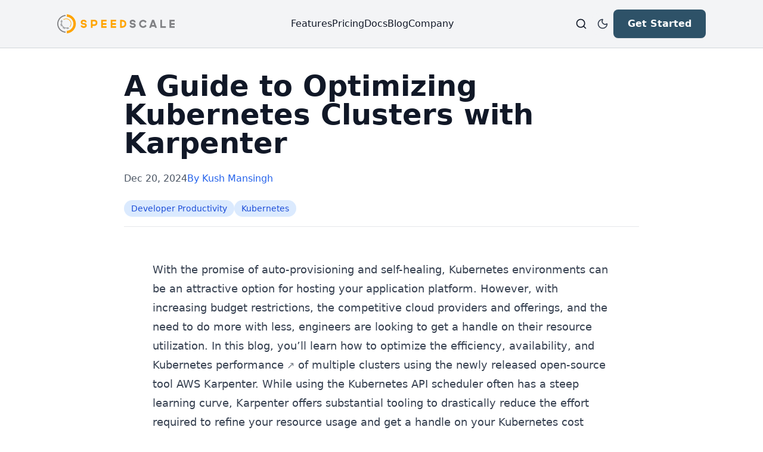

--- FILE ---
content_type: text/html; charset=utf-8
request_url: https://speedscale.com/blog/optimizing-kubernetes-clusters/?utm_campaign=KubeWeekly&utm_source=hs_email&utm_medium=email&_hsenc=p2ANqtz--24gg6NwUFR45ETwEzJt73A7PBSs47z7syvAiy-K2RKXTEbru9x_vtnuurz50D1ev2W0xq
body_size: -88
content:
<!doctype html><title>Redirecting to: /blog/optimize-kubernetes-karpenter/</title><meta http-equiv="refresh" content="0;url=/blog/optimize-kubernetes-karpenter/"><meta name="robots" content="noindex"><link rel="canonical" href="https://speedscale.com/blog/optimize-kubernetes-karpenter/"><body>	<a href="/blog/optimize-kubernetes-karpenter/">Redirecting from <code>/blog/optimizing-kubernetes-clusters/</code> to <code>/blog/optimize-kubernetes-karpenter/</code></a></body>

--- FILE ---
content_type: text/html; charset=utf-8
request_url: https://speedscale.com/blog/optimize-kubernetes-karpenter/
body_size: 13380
content:
<!DOCTYPE html><html lang="en" class=""> <head><meta charset="UTF-8"><meta name="description" content="With the promise of auto-provisioning and self-healing, Kubernetes environments can be an attractive option for hosting your application platform."><meta name="viewport" content="width=device-width, initial-scale=1.0"><link rel="icon" type="image/svg+xml" href="/favicon.svg"><link rel="canonical" href="https://speedscale.com/blog/optimize-kubernetes-karpenter/"><meta name="generator" content="Astro v5.12.9"><!-- DNS prefetch for analytics domains --><link rel="dns-prefetch" href="https://i.speedscale.com"><link rel="preconnect" href="https://i.speedscale.com" crossorigin><link rel="dns-prefetch" href="https://www.googletagmanager.com"><link rel="dns-prefetch" href="https://cosxuaidt.speedscale.com"><!-- Critical CSS for above-the-fold rendering --><style>
      /* Reset & base */
      *,::before,::after{box-sizing:border-box;border-width:0;border-style:solid;border-color:#e5e7eb}
      html{line-height:1.5;font-family:system-ui,sans-serif;-webkit-text-size-adjust:100%;-webkit-tap-highlight-color:transparent}
      body{margin:0;line-height:inherit;padding-top:4rem}
      @media (min-width:768px){body{padding-top:5rem}}

      /* Fixed header */
      .fixed{position:fixed}
      .top-0{top:0}
      .left-0{left:0}
      .right-0{right:0}
      .z-50{z-index:50}
      .w-full{width:100%}

      /* Header styles */
      .bg-gray-100{background-color:#f3f4f6}
      .border-b{border-bottom-width:1px}
      .border-gray-300{border-color:#d1d5db}
      .transition-colors{transition-property:color,background-color,border-color}
      .duration-300{transition-duration:300ms}

      /* Dark mode header */
      .dark .dark\:bg-speedscale-blue-darker{background-color:#21374c}
      .dark .dark\:border-speedscale-blue-dark{border-color:#2d495e}

      /* Layout utilities */
      .max-w-6xl{max-width:72rem}
      .mx-auto{margin-left:auto;margin-right:auto}
      .px-4{padding-left:1rem;padding-right:1rem}
      .py-3{padding-top:.75rem;padding-bottom:.75rem}
      .py-20{padding-top:5rem;padding-bottom:5rem}
      .pt-16{padding-top:4rem}
      @media (min-width:640px){.sm\:px-6{padding-left:1.5rem;padding-right:1.5rem}}
      @media (min-width:768px){.md\:px-8{padding-left:2rem;padding-right:2rem}.md\:pt-20{padding-top:5rem}.md\:py-4{padding-top:1rem;padding-bottom:1rem}}
      @media (min-width:1024px){.lg\:px-8{padding-left:2rem;padding-right:2rem}}

      /* Flexbox */
      .flex{display:flex}
      .items-center{align-items:center}
      .justify-between{justify-content:space-between}
      .justify-center{justify-content:center}
      .flex-col{flex-direction:column}
      .gap-4{gap:1rem}

      /* Hero text styles */
      .text-center{text-align:center}
      .text-5xl{font-size:3rem;line-height:1}
      .text-xl{font-size:1.25rem;line-height:1.75rem}
      .text-3xl{font-size:1.875rem;line-height:2.25rem}
      .font-bold{font-weight:700}
      .font-semibold{font-weight:600}
      .leading-tight{line-height:1.25}
      .leading-relaxed{line-height:1.625}
      .mb-6{margin-bottom:1.5rem}
      .mb-8{margin-bottom:2rem}
      .max-w-4xl{max-width:56rem}

      @media (min-width:768px){
        .md\:text-6xl{font-size:3.75rem;line-height:1}
        .md\:text-2xl{font-size:1.5rem;line-height:2rem}
      }

      /* Text colors */
      .text-gray-900{color:#111827}
      .text-gray-600{color:#4b5563}
      .text-white{color:#fff}
      .dark .dark\:text-gray-100{color:#f3f4f6}
      .dark .dark\:text-white{color:#fff}

      /* Background colors */
      .bg-white{background-color:#fff}
      .dark .dark\:bg-gray-900{background-color:#111827}

      /* Button styles */
      .bg-speedscale-blue{background-color:#2e5268}
      .hover\:bg-speedscale-blue-dark:hover{background-color:#2d495e}
      .rounded-lg{border-radius:.5rem}
      .px-8{padding-left:2rem;padding-right:2rem}
      .py-4{padding-top:1rem;padding-bottom:1rem}
      .shadow-lg{box-shadow:0 10px 15px -3px rgb(0 0 0 / .1),0 4px 6px -4px rgb(0 0 0 / .1)}
      .text-lg{font-size:1.125rem;line-height:1.75rem}

      /* Border button */
      .border-2{border-width:2px}
      .border-speedscale-blue{border-color:#2e5268}
      .text-speedscale-blue{color:#2e5268}

      /* Hidden utilities */
      .hidden{display:none}
      @media (min-width:768px){.md\:flex{display:flex}}
    </style><script>(function(){const GTM_ID = "GTM-TV35HML";

        // Load GTM after page load to avoid blocking render
        window.addEventListener('load', function() {
          (function(w,d,s,l,i){w[l]=w[l]||[];w[l].push({'gtm.start':
          new Date().getTime(),event:'gtm.js'});var f=d.getElementsByTagName(s)[0],
          j=d.createElement(s),dl=l!='dataLayer'?'&l='+l:'';j.async=true;j.src=
          'https://www.googletagmanager.com/gtm.js?id='+i+dl;f.parentNode.insertBefore(j,f);
          })(window,document,'script','dataLayer',GTM_ID);
        });
      })();</script><!-- PostHog Analytics - Lazy loaded after page interactive --><!-- Datadog RUM - Lazy loaded after page interactive --><script>(function(){const DATADOG_APPLICATION_ID = "cbdf5ff6-afe8-43c1-b9b6-2a8cf9898c3a";
const DATADOG_CLIENT_TOKEN = "pubc566f2d21526cef8989df0cb3f51c880";

      // Load Datadog after page is interactive to avoid blocking rendering
      if ('requestIdleCallback' in window) {
        requestIdleCallback(initDatadog);
      } else {
        setTimeout(initDatadog, 1);
      }

      function initDatadog() {
        var script = document.createElement('script');
        script.src = 'https://www.datadoghq-browser-agent.com/us1/v6/datadog-rum.js';
        script.onload = function() {
          window.DD_RUM && window.DD_RUM.init({
            applicationId: DATADOG_APPLICATION_ID,
            clientToken: DATADOG_CLIENT_TOKEN,
            site: 'datadoghq.com',
            service: 'speedscale-website',
            env: 'production',
            version: '1.0.0',
            sessionSampleRate: 100,
            sessionReplaySampleRate: 20,
            trackUserInteractions: true,
            trackResources: true,
            trackLongTasks: true,
            defaultPrivacyLevel: 'mask-user-input'
          });
        };
        document.head.appendChild(script);
      }
    })();</script><!-- Open Graph / Facebook --><meta property="og:type" content="website"><meta property="og:url" content="https://speedscale.com/blog/optimize-kubernetes-karpenter/"><meta property="og:title" content="A Guide to Optimizing Kubernetes Clusters with Karpenter | Speedscale"><meta property="og:description" content="With the promise of auto-provisioning and self-healing, Kubernetes environments can be an attractive option for hosting your application platform."><meta property="og:site_name" content="Speedscale"><meta property="og:image" content="https://speedscale.com/images/logos/brand/speedscale-logo-landscape.png"><!-- Twitter --><meta property="twitter:card" content="summary_large_image"><meta property="twitter:url" content="https://speedscale.com/blog/optimize-kubernetes-karpenter/"><meta property="twitter:title" content="A Guide to Optimizing Kubernetes Clusters with Karpenter | Speedscale"><meta property="twitter:description" content="With the promise of auto-provisioning and self-healing, Kubernetes environments can be an attractive option for hosting your application platform."><meta property="twitter:site" content="@speedscaleai"><meta property="twitter:image" content="https://speedscale.com/images/logos/brand/speedscale-logo-landscape.png"><!-- Structured Data for SEO --><script type="application/ld+json">{"@context":"https://schema.org","@type":"Organization","name":"Speedscale","alternateName":"Speedscale Inc","url":"https://speedscale.com/","logo":"https://speedscale.com/images/logos/brand/speedscale-logo-color-1.svg","description":"Production-first testing for cloud-native applications. Capture real production traffic and replay it in your CI/CD pipeline.","foundingDate":"2019","sameAs":["https://twitter.com/speedscaleai","https://www.linkedin.com/company/speedscale","https://github.com/speedscale","https://www.youtube.com/@speedscale"],"contactPoint":{"@type":"ContactPoint","email":"info@speedscale.com","contactType":"Customer Service","availableLanguage":"English"}}</script><title>A Guide to Optimizing Kubernetes Clusters with Karpenter | Speedscale</title><link rel="stylesheet" href="/_astro/_page_.DBiArBud.css">
<link rel="stylesheet" href="/_astro/_slug_.CeV_BBnO.css">
<link rel="stylesheet" href="/_astro/_slug_.CRjB3cai.css"></head> <body class="bg-white dark:bg-gray-900 text-gray-900 dark:text-gray-100 transition-colors duration-300 pt-16 md:pt-20"> <noscript><iframe src="https://www.googletagmanager.com/ns.html?id=GTM-TV35HML" height="0" width="0" style="display:none;visibility:hidden"></iframe></noscript> <header class="bg-gray-100 dark:bg-speedscale-blue-darker border-b border-gray-300 dark:border-speedscale-blue-dark fixed top-0 left-0 right-0 z-50 w-full transition-colors duration-300"> <nav class="max-w-6xl mx-auto px-4 sm:px-6 md:px-8 py-3 md:py-4"> <div class="flex items-center justify-between"> <!-- Logo --> <div class="flex items-center"> <a href="/" class="block no-underline"> <img src="/images/logos/brand/speedscale-logo-color-1.svg" alt="Speedscale" class="h-7 sm:h-8 w-auto" loading="eager"> </a> </div> <!-- Desktop Navigation --> <div class="hidden md:flex items-center gap-6 lg:gap-8"> <a href="/features/" class="inline-block no-underline text-gray-900 dark:text-gray-300 font-medium transition-colors duration-200 hover:text-speedscale-blue dark:hover:text-white"> Features </a> <a href="/pricing/" class="inline-block no-underline text-gray-900 dark:text-gray-300 font-medium transition-colors duration-200 hover:text-speedscale-blue dark:hover:text-white"> Pricing </a> <a href="https://docs.speedscale.com/" target="_blank" class="text-gray-900 dark:text-gray-300 no-underline font-medium transition-all duration-200 hover:text-speedscale-blue dark:hover:text-white">Docs</a> <a href="/blog/" class="inline-block no-underline text-gray-900 dark:text-gray-300 font-medium transition-colors duration-200 hover:text-speedscale-blue dark:hover:text-white"> Blog </a> <a href="/company/" class="inline-block no-underline text-gray-900 dark:text-gray-300 font-medium transition-colors duration-200 hover:text-speedscale-blue dark:hover:text-white"> Company </a> </div> <!-- Desktop Actions --> <div class="hidden md:flex items-center gap-4"> <!-- Search Button --> <a href="/search/" class="p-2 rounded-lg hover:bg-gray-200 dark:hover:bg-gray-800 transition-colors duration-200" aria-label="Search"> <svg width="1em" height="1em" class="w-5 h-5 text-gray-900 dark:text-gray-300" data-icon="lucide:search">   <symbol id="ai:lucide:search" viewBox="0 0 24 24"><g fill="none" stroke="currentColor" stroke-linecap="round" stroke-linejoin="round" stroke-width="2"><path d="m21 21l-4.34-4.34"/><circle cx="11" cy="11" r="8"/></g></symbol><use href="#ai:lucide:search"></use>  </svg> </a> <button id="dark-mode-toggle" class="p-2 rounded-lg bg-gray-100 hover:bg-gray-200 dark:bg-gray-800 dark:hover:bg-gray-700 transition-colors duration-200" aria-label="Toggle dark mode"> <!-- Sun icon (shown in dark mode) --> <svg width="1em" height="1em" id="desktop-sun-icon" class="w-5 h-5 text-yellow-500 hidden dark:block" data-icon="lucide:sun">   <symbol id="ai:lucide:sun" viewBox="0 0 24 24"><g fill="none" stroke="currentColor" stroke-linecap="round" stroke-linejoin="round" stroke-width="2"><circle cx="12" cy="12" r="4"/><path d="M12 2v2m0 16v2M4.93 4.93l1.41 1.41m11.32 11.32l1.41 1.41M2 12h2m16 0h2M6.34 17.66l-1.41 1.41M19.07 4.93l-1.41 1.41"/></g></symbol><use href="#ai:lucide:sun"></use>  </svg> <!-- Moon icon (shown in light mode) --> <svg width="1em" height="1em" id="desktop-moon-icon" class="w-5 h-5 text-gray-700 block dark:hidden" data-icon="lucide:moon">   <symbol id="ai:lucide:moon" viewBox="0 0 24 24"><path fill="none" stroke="currentColor" stroke-linecap="round" stroke-linejoin="round" stroke-width="2" d="M20.985 12.486a9 9 0 1 1-9.473-9.472c.405-.022.617.46.402.803a6 6 0 0 0 8.268 8.268c.344-.215.825-.004.803.401"/></symbol><use href="#ai:lucide:moon"></use>  </svg> </button> <script>
  // Dark mode toggle functionality - must be inline to prevent bundling issues
  (function() {
    function initDarkMode() {
      const darkModeToggle = document.getElementById('dark-mode-toggle');
      const html = document.documentElement;
      
      if (!darkModeToggle) return;
      
      // Check for saved dark mode preference or default to system preference
      const savedTheme = localStorage.getItem('theme');
      const systemPrefersDark = window.matchMedia('(prefers-color-scheme: dark)').matches;
      
      // Set initial theme
      if (savedTheme === 'dark' || (!savedTheme && systemPrefersDark)) {
        html.classList.add('dark');
      } else {
        html.classList.remove('dark');
      }
      
      // Toggle function
      function toggleDarkMode() {
        if (html.classList.contains('dark')) {
          html.classList.remove('dark');
          localStorage.setItem('theme', 'light');
        } else {
          html.classList.add('dark');
          localStorage.setItem('theme', 'dark');
        }
      }
      
      // Add click event listener
      darkModeToggle.addEventListener('click', toggleDarkMode);
      
      // Listen for system theme changes
      window.matchMedia('(prefers-color-scheme: dark)').addEventListener('change', (e) => {
        if (!localStorage.getItem('theme')) {
          if (e.matches) {
            html.classList.add('dark');
          } else {
            html.classList.remove('dark');
          }
        }
      });
    }
    
    // Initialize when DOM is ready
    if (document.readyState === 'loading') {
      document.addEventListener('DOMContentLoaded', initDarkMode);
    } else {
      initDarkMode();
    }
  })();
</script> <a href="https://app.speedscale.com/signup" class="bg-speedscale-blue hover:bg-speedscale-blue-dark text-white no-underline font-semibold px-5 lg:px-6 py-2.5 lg:py-3 rounded-lg transition-all duration-200 shadow-sm hover:shadow-md text-sm lg:text-base">
Get Started
</a> </div> <!-- Mobile Actions and Menu Button --> <div class="flex md:hidden items-center gap-3"> <!-- Mobile Search Button --> <a href="/search/" class="p-2 rounded-lg bg-gray-200 hover:bg-gray-300 dark:bg-gray-800 dark:hover:bg-gray-700 transition-colors duration-200" aria-label="Search"> <svg width="1em" height="1em" viewBox="0 0 24 24" class="w-5 h-5 text-gray-900 dark:text-gray-300" data-icon="lucide:search">   <use href="#ai:lucide:search"></use>  </svg> </a> <!-- Mobile Dark Mode Toggle --> <button id="mobile-dark-mode-toggle" class="p-2 rounded-lg bg-gray-100 hover:bg-gray-200 dark:bg-gray-800 dark:hover:bg-gray-700 transition-colors duration-200" aria-label="Toggle dark mode"> <!-- Sun icon (shown in dark mode) --> <svg width="1em" height="1em" viewBox="0 0 24 24" id="mobile-sun-icon" class="w-5 h-5 text-yellow-500 hidden dark:block" data-icon="lucide:sun">   <use href="#ai:lucide:sun"></use>  </svg> <!-- Moon icon (shown in light mode) --> <svg width="1em" height="1em" viewBox="0 0 24 24" id="mobile-moon-icon" class="w-5 h-5 text-gray-700 block dark:hidden" data-icon="lucide:moon">   <use href="#ai:lucide:moon"></use>  </svg> </button> <button id="mobile-menu-toggle" aria-label="Toggle mobile menu" aria-expanded="false" class="p-2 rounded-lg hover:bg-gray-200 dark:hover:bg-gray-800 transition-colors"> <svg width="1em" height="1em" id="menu-icon" class="w-6 h-6 text-gray-900 dark:text-gray-300" data-icon="lucide:menu">   <symbol id="ai:lucide:menu" viewBox="0 0 24 24"><path fill="none" stroke="currentColor" stroke-linecap="round" stroke-linejoin="round" stroke-width="2" d="M4 5h16M4 12h16M4 19h16"/></symbol><use href="#ai:lucide:menu"></use>  </svg> <svg width="1em" height="1em" id="close-icon" class="w-6 h-6 text-gray-900 dark:text-gray-300 hidden" data-icon="lucide:x">   <symbol id="ai:lucide:x" viewBox="0 0 24 24"><path fill="none" stroke="currentColor" stroke-linecap="round" stroke-linejoin="round" stroke-width="2" d="M18 6L6 18M6 6l12 12"/></symbol><use href="#ai:lucide:x"></use>  </svg> </button> </div> </div> <!-- Mobile Navigation Menu --> <div id="mobile-menu" class="hidden md:hidden mt-4 pb-4 border-t border-gray-200 dark:border-gray-700"> <div class="flex flex-col gap-3 pt-4"> <a href="/features/" class="px-2 py-2 text-gray-900 dark:text-gray-300 hover:text-speedscale-blue dark:hover:text-white font-medium transition-colors">Features</a> <a href="/pricing/" class="px-2 py-2 text-gray-900 dark:text-gray-300 hover:text-speedscale-blue dark:hover:text-white font-medium transition-colors">Pricing</a> <a href="https://docs.speedscale.com/" target="_blank" class="px-2 py-2 text-gray-900 dark:text-gray-300 hover:text-speedscale-blue dark:hover:text-white font-medium transition-colors">Docs</a> <a href="/blog/" class="px-2 py-2 text-gray-900 dark:text-gray-300 hover:text-speedscale-blue dark:hover:text-white font-medium transition-colors">Blog</a> <a href="/company/" class="px-2 py-2 text-gray-900 dark:text-gray-300 hover:text-speedscale-blue dark:hover:text-white font-medium transition-colors">Company</a> <a href="https://app.speedscale.com/signup" class="mt-2 bg-speedscale-blue hover:bg-speedscale-blue-dark text-white text-center no-underline font-semibold px-5 py-2.5 rounded-lg transition-all duration-200 shadow-sm hover:shadow-md">
Get Started
</a> </div> </div> </nav> </header> <script type="module">const e=document.getElementById("mobile-menu-toggle"),t=document.getElementById("mobile-menu"),d=document.getElementById("menu-icon"),n=document.getElementById("close-icon");e&&t&&e.addEventListener("click",()=>{!t.classList.contains("hidden")?(t.classList.add("hidden"),e.setAttribute("aria-expanded","false"),d?.classList.remove("hidden"),n?.classList.add("hidden")):(t.classList.remove("hidden"),e.setAttribute("aria-expanded","true"),d?.classList.add("hidden"),n?.classList.remove("hidden"))});const i=document.getElementById("mobile-dark-mode-toggle"),s=document.documentElement;i&&i.addEventListener("click",()=>{s.classList.contains("dark")?(s.classList.remove("dark"),localStorage.setItem("theme","light")):(s.classList.add("dark"),localStorage.setItem("theme","dark"))});</script> <main>   <script type="application/ld+json">{"@context":"https://schema.org","@type":"Article","headline":"A Guide to Optimizing Kubernetes Clusters with Karpenter","description":"With the promise of auto-provisioning and self-healing, Kubernetes environments can be an attractive option for hosting your application platform.","image":"https://speedscale.com/images/logos/brand/speedscale-logo-landscape.png","datePublished":"2024-12-20T00:00:00.000Z","dateModified":"2024-12-20T00:00:00.000Z","author":{"@type":"Person","name":"Kush Mansingh"},"publisher":{"@type":"Organization","name":"Speedscale","logo":{"@type":"ImageObject","url":"https://speedscale.com/images/logos/brand/speedscale-logo-color-1.svg"}},"mainEntityOfPage":{"@type":"WebPage","@id":"https://speedscale.com/blog/optimize-kubernetes-karpenter/"},"articleSection":"Developer Productivity","keywords":"Developer Productivity, Kubernetes"}</script> <script type="application/ld+json">{"@context":"https://schema.org","@type":"BreadcrumbList","itemListElement":[{"@type":"ListItem","position":1,"name":"Home","item":"https://speedscale.com/"},{"@type":"ListItem","position":2,"name":"Blog","item":"https://speedscale.com/blog/"},{"@type":"ListItem","position":3,"name":"A Guide to Optimizing Kubernetes Clusters with Karpenter","item":"https://speedscale.com/blog/optimize-kubernetes-karpenter/"}]}</script> <article class="w-full max-w-none m-0"> <div class="w-full max-w-4xl mx-auto p-4 text-gray-800 dark:text-gray-200"> <div class="mb-8 py-6"> <h1 class="text-4xl md:text-5xl font-extrabold text-gray-900 dark:text-gray-100 mb-6 leading-tight">A Guide to Optimizing Kubernetes Clusters with Karpenter</h1> <div class="flex flex-col md:flex-row md:items-center md:justify-between gap-4 mb-6"> <div class="flex flex-col md:flex-row md:items-center gap-4"> <div class="text-gray-600 dark:text-gray-300"> <time datetime="2024-12-20T00:00:00.000Z"> Dec 20, 2024 </time>  </div> <div class="text-gray-700 dark:text-gray-300"> <a href="/blog/author/kush-mansingh/" class="font-medium text-blue-600 dark:text-blue-400 no-underline hover:underline">By Kush Mansingh</a> </div> </div> </div> <div class="flex flex-wrap gap-2 mb-4"> <a href="/blog/category/developer-productivity/" class="inline-block bg-blue-100 dark:bg-blue-900 text-blue-700 dark:text-blue-300 px-3 py-1 rounded-full text-sm font-medium no-underline hover:bg-blue-200 dark:hover:bg-blue-800 transition-colors"> Developer Productivity </a><a href="/blog/category/kubernetes/" class="inline-block bg-blue-100 dark:bg-blue-900 text-blue-700 dark:text-blue-300 px-3 py-1 rounded-full text-sm font-medium no-underline hover:bg-blue-200 dark:hover:bg-blue-800 transition-colors"> Kubernetes </a> </div> <hr class="border-gray-200 dark:border-gray-600"> </div> <div class="prose prose-lg max-w-3xl mx-auto prose-headings:text-gray-900 dark:prose-headings:text-gray-100 prose-p:text-gray-700 dark:prose-p:text-gray-300 prose-p:leading-relaxed prose-a:text-blue-600 dark:prose-a:text-blue-400 prose-a:no-underline hover:prose-a:underline prose-strong:text-gray-900 dark:prose-strong:text-gray-100 prose-blockquote:border-l-4 prose-blockquote:border-blue-500 dark:prose-blockquote:border-blue-400 prose-blockquote:pl-4 prose-blockquote:italic prose-ul:list-disc prose-ol:list-decimal prose-li:text-gray-700 dark:prose-li:text-gray-300 prose-table:text-gray-700 dark:prose-table:text-gray-300 prose-thead:text-gray-900 dark:prose-thead:text-gray-100 prose-th:text-gray-900 dark:prose-th:text-gray-100 prose-td:text-gray-700 dark:prose-td:text-gray-300">  <p>With the promise of auto-provisioning and self-healing, Kubernetes environments can be an attractive option for hosting your application platform. However, with increasing budget restrictions, the competitive cloud providers and offerings, and the need to do more with less, engineers are looking to get a handle on their resource utilization. In this blog, you’ll learn how to optimize the efficiency, availability, and <a href="https://speedscale.com/blog/optimize-kubernetes-performance-part-1" rel="noopener noreferrer" target="_blank">Kubernetes performance<span></span></a> of multiple clusters using the newly released open-source tool AWS Karpenter. While using the Kubernetes API scheduler often has a steep learning curve, Karpenter offers substantial tooling to drastically reduce the effort required to refine your resource usage and get a handle on your Kubernetes cost optimization strategy.</p>
<h2 id="what-is-kubernetes">What is Kubernetes?</h2>
<p> </p>
<p>Kubernetes is an open-source orchestration platform that is used to deploy, scale, and manage containerized applications. Though it was originally developed by Google, it has become a much-beloved and adopted open-source project maintained by the Cloud Native Computing Foundation, or CNCF. <img alt="Kubernetes is an open-source orchestration platform that is used to deploy, scale, and manage con..." loading="lazy" decoding="async" fetchpriority="auto" width="534" height="94" src="/_astro/image5.m_h5SJw5_12hRbi.webp" > It is important to keep in mind that Kubernetes is not itself a containerization solution - it is an orchestration solution. In other words, containerization solutions like Docker provide a solution, while Kubernetes manages the distribution and orchestration of that solution.</p>
<h3 id="how-does-kubernetes-work">How Does Kubernetes Work?</h3>
<p>At its core, Kubernetes uses a <strong>master-worker architecture</strong>, consisting of:</p>
<ul>
<li><strong>Control Plane</strong> - this system manages the cluster’s state and orchestrates operations. Key components include the API server, scheduler, and other orchestration systems.</li>
<li><strong>Nodes (Worker Nodes) -</strong> nodes run the containerized applications and are managed by a component called kubelet. This allows the container systems to be deployed, scaled, and terminated, with management occurring both by the pod specifications and the variables of the node selectors.</li>
</ul>
<p>Applications in Kubernetes are deployed in units called <strong>pods</strong>, which can contain one or more tightly coupled containers. Pods are the smallest deployable units in Kubernetes, serving as the core element of the packaged application - in other words, a pod is somewhat similar to a Docker file or container.</p>
<h3 id="why-kubernetes">Why Kubernetes?</h3>
<p>Kubernetes simplifies the complexities of managing large-scale containerized applications, helping to orchestrate complex systems and application interactions. Kubernetes is highly flexible, offering solutions for managing complex systems and deployments, including microservices, cloud-native systems, and systems requiring high availability and dynamic scalability.</p>
<h2 id="what-is-karpenter">What is Karpenter?</h2>
<p>Karpenter is an open-source Kubernetes cluster autoscaler developed by AWS. It’s highly flexible and built for performance, targeting Kubernetes node scaling by tying compute resource services to real-time needs. Compared to previous scaling solutions with Kubernetes, Karpenter is built to provide more intelligent scaling with a key focus on speed, efficiency, flexibility, and structured provisioning. <img alt="Karpenter logo" loading="lazy" decoding="async" fetchpriority="auto" width="733" height="346" src="/_astro/image5-1.BLUgSZKl_1NBhRn.webp" ></p>
<h3 id="how-does-karpenter-work">How Does Karpenter Work?</h3>
<p>In essence, Karpenter combines Kubernetes cluster awareness with instance provisioning and auto-scaling solutions. Karpenter is monitoring the Kubernetes API server for pods that cannot be scheduled based on resource demands that are unmet. When these demands are discovered, it figures out what the best fit for service might be - for instance, the instance types, the size, the availability zones, and so forth. This can help identify the particular solution that best fits the given restriction, allowing for custom resources, spot instance or other instance type selection, the spinning up of additional EC2 instances, or even horizontal scaling into the same node. From here, Karpenter calculates the best fit compute resources, and reaches out to the cloud provider to provision those resources. These resources are then provisioned across nodes and scheduled via Kubernetes. Taking this a step further, Karpenter can consolidate these workloads by identifying any underutilized nodes, resolving inefficiencies, and distributing processes across proper nodes. This cluster auto-scaling can help run workloads in complex environments, deploy workloads in as-needed situations, and manage complex provisioner configurations.</p>
<h3 id="benefits-of-karpenter">Benefits of Karpenter</h3>
<p>Karpenter unlocks some huge benefits at scale:</p>
<ul>
<li><strong>Faster Scaling</strong> - Karpenter reduces the time it takes to provision new nodes, which is especially useful in dynamic workloads or high-volume/unpredictable traffic scenarios. Karpenter offers solutions for cluster management, identifying scheduling latencies, identifying scheduling constraints, and more, unlocking the ability to dynamically adjust while managing the right nodes and resourcing across the Kubernetes installation.</li>
<li><strong>Resource Optimization</strong> - by avoiding fixed node groups, Karpenter can more effectively match resource requirements with available compute options. This can help with cost management but, more importantly, impacts the overall allocation strategy and compute capacity of your Kubernetes deployment.</li>
<li><strong>Flexibility</strong> - Karpenter supports various compute options and adapts to diverse workload needs, including spot instances that can save costs. Beyond the cost savings, on-demand instances and variable instance types can reduce overall infrastructure complexity while optimizing resource utilization across the board.</li>
</ul>
<h2 id="how-to-optimize-kubernetes-clusters-with-karpenter">How to Optimize Kubernetes Clusters with Karpenter</h2>
<p>With all of this in mind, let’s take a structured look at how you can optimize Kubernetes clusters with Karpenter in practice. To do this, we’ll explore the concept of rightsizing, a process by which you can maximize efficiency and performance, and the cloud infrastructure underpinning it all.</p>
<h2 id="what-does-the-kubernetes-infrastructure-for-clusters-look-like">What does the Kubernetes infrastructure for clusters look like?</h2>
<h3 id="in-order-to-run-a-production-grade-kubernetes-applications-there-are-two-main-infrastructure-level-components">In order to run a production grade Kubernetes applications, there are two main infrastructure level components:</h3>
<ul>
<li><strong>The control plane</strong> maintains the state of the Kubernetes cluster and makes decisions about how pod resource requests will be deployed and scheduled, how storage will be allocated, etc.</li>
<li><strong>The worker nodes (or kubelets)</strong> run the actual workloads that users want deployed.</li>
</ul>
<p>The control plane generally runs on a static set of machines that are separated from the worker nodes for simplicity. Depending on application performance however, the worker nodes can be all sorts of shapes, sizes and numbers.</p>
<p><a href="https://d33wubrfki0l68.cloudfront.net/2475489eaf20163ec0f54ddc1d92aa8d4c87c96b/e7c81/images/docs/components-of-kubernetes.svg" rel="noopener noreferrer" target="_blank"><img alt="Components of a Kubernetes environment, with Kubernetes control plane" loading="lazy" decoding="async" fetchpriority="auto" width="940" height="439" src="/_astro/content-image.BBAxF4Fa_7Ucvz.webp" ><span></span></a></p>
<p>Components of a Kubernetes environment, with Kubernetes control plane</p>
<h2 id="scheduling">Scheduling</h2>
<p>The most powerful part of Kubernetes architecture is the scheduler. The scheduler looks at the workloads (pods) that should exist and the state and requested resources of the underlying worker nodes to determine where to put these workloads. A worker node can have lots of different resource settings and properties that determine whether a workload will be scheduled on it.</p>
<h3 id="the-most-basic-kubernetes-resource-limits-are">The most basic Kubernetes resource limits are:</h3>
<ul>
<li><strong>CPU</strong> - compute resources</li>
<li><strong>Memory</strong> - for memory requests</li>
</ul>
<h3 id="additional-kubernetes-scheduler-properties-can-also-include">Additional Kubernetes scheduler properties can also include:</h3>
<ul>
<li><strong>OS/Arch</strong>: Is this the right OS (Windows/Linux) and cluster architecture(amd/arm) for my pod?</li>
<li><strong>GPU</strong>: For machine learning workloads, I may want them to be scheduled on GPUs to maximize application performance</li>
<li><strong>Topology</strong>: I may want my pods to be spread across different availability zones for redundancy.</li>
<li>Plus many more</li>
</ul>
<h2 id="kubernetes-cost-optimization-example">Kubernetes cost optimization example</h2>
<p>For simplicity we’ll only focus on CPU and memory, although Kubernetes services take all of these properties and more into account for performance optimization. For our example, we’ll start with a node group defined with a 2CPU/8GB instance. We’ll start with multiple nodes (2) in the node group and 2 workloads (yellow) that need 1CPU/1GB each and 1 workload that needs 1CPU/6GB (red). <img alt="Diagram of Kubernetes cost optimization focused on CPU &amp;#x26; memory allocation" loading="lazy" decoding="async" fetchpriority="auto" width="400" height="311" src="/_astro/normal-scheduling.N8zJP4Pb_ZB6Qz2.webp" > In this scenario, the scheduler will probably allocate our workloads like this where our first node has 0CPU/1GB free while our second node has 1CPU/7GB free. <a href="https://play.speedscale.com/" rel="noopener noreferrer" target="_blank">See how Speedscale can show you actual usage under load Play with Speedscale<span></span></a></p>
<h2 id="traditional-rightsizing-optimization-strategies">Traditional rightsizing optimization strategies</h2>
<p>If we had static workloads like this then the most efficient thing to do would be to keep our first node as is (ignoring the single GB free) and downsize our second node to only have 1CPU/1GB. This would require us to split into two different node groups, manage individual nodes or something equally complicated. This would also only be perfect in a world where our workloads never change. However, we know that this isn’t realistic not just because we’re always adding/removing workloads but also because we may be scaling these workloads themselves with a <a href="https://kubernetes.io/docs/tasks/run-application/horizontal-pod-autoscale/" rel="noopener noreferrer" target="_blank">Horizontal Pod Autoscaling or Vertical Pod Autoscaling<span></span></a>.</p>
<h3 id="lets-see-how-traditional-rightsizing-would-affect-kubernetes-performance">Let’s see how traditional rightsizing would affect Kubernetes performance.</h3>
<p>Suppose we need to handle more load so we add 2 more replicas for the red workload with 1CPU/6GB each. We can definitely add 1 more red workload but 1 cannot be scheduled no matter how we slice it. <img alt="Diagram of Kubernetes cost optimization, with added workloads" loading="lazy" decoding="async" fetchpriority="auto" width="400" height="331" src="/_astro/heavier-load.ln_V9tHx_2cFa9F.webp" ></p>
<h3 id="traditional-autoscaling">Traditional autoscaling</h3>
<p>With <a href="https://github.com/kubernetes/autoscaler/tree/master/cluster-autoscaler" rel="noopener noreferrer" target="_blank">traditional autoscaling<span></span></a>, our autoscaler will bring up another node based on our existing configuration. This isn’t a horribly inefficient configuration, we only have a collective 1CPU/4GB unused but we can see how quickly this can grow to be more inefficient. We also can see how manually figuring out the right shape for nodes and node groups can also be a constant battle given how dynamic things can be.</p>
<h2 id="inverting-the-autoscaler-with-karpenter">Inverting the autoscaler with Karpenter</h2>
<h3 id="the-traditional-kubernetes-autoscaler-works-like-this">The traditional Kubernetes autoscaler works like this:</h3>
<ol>
<li>Identify anything that can’t be scheduled</li>
<li>Scale up existing node group</li>
<li>See if there are 2 nodes with less than 50% utilization</li>
<li>Move the pods on to 1 node</li>
<li>Scale down existing node group</li>
</ol>
<h3 id="[base64]"><a href="https://karpenter.sh/" rel="noopener noreferrer" target="_blank">Karpenter<span></span></a> is a brand new type of Kubernetes autoscaler that inverts how we think about our underlying node infrastructure. Karpenter does things in a much more dynamic way by provisioning nodes just in time:</h3>
<ol>
<li>Identify anything that can’t be scheduled</li>
<li>Provision a single node that will be used efficiently</li>
<li>See if pods can be consolidated into a cheaper node</li>
<li>Provision and deprovision accordingly</li>
</ol>
<h3 id="karpenter-in-action">Karpenter in Action</h3>
<p>Let’s see how Karpenter would potentially handle our earlier scenarios. We’ll start with 0 provisioned nodes and our original workloads of 2 x yellow and 1 x red. <img alt="Diagram of Kubernetes cost optimization, with zero nodes and original workloads" loading="lazy" decoding="async" fetchpriority="auto" width="600" height="404" src="/_astro/karpenter-1-1.DaGSVD2A_ZQJzkY.webp" > Karpenter determines that a single 4CPU/8GB node will be the most efficient configuration here which is better than what we had in our last manual configuration. Now what happens if we scale up our workloads again by adding 2 red workloads. <img alt="Diagram of Kubernetes cost optimization, with Karpenter’s most efficient configuration" loading="lazy" decoding="async" fetchpriority="auto" width="600" height="341" src="/_astro/karpenter-2-1.CTMdmgm8_6fj7P.webp" > Now Karpenter sees that we need a lot of memory but a lot of CPU so it provisions a different type of node that has 2CPU/16GB. We still have 4GB unused but all the CPUs are being used which is again, more efficient than our previous scenario. But wait, there’s more <img alt="Diagram of Kubernetes cost optimization, with Karpenter provisioning a different type of node" loading="lazy" decoding="async" fetchpriority="auto" width="600" height="466" src="/_astro/karpenter-3.CQkDfIhy_Z25lsAh.webp" ></p>
<h3 id="karpenter-kubernetes-cost-optimization">Karpenter Kubernetes cost optimization</h3>
<p>During the consolidation step mentioned above, Karpenter may realize that there is a cheaper way to run all of our pods. In this case it combines all of them into a single 5CPU/20GB node giving us 0 waste but in different scenarios it may consolidate into multiple smaller nodes and redistribute the pods. Karpenter will respect any <a href="https://kubernetes.io/docs/tasks/run-application/configure-pdb/" rel="noopener noreferrer" target="_blank">disruption budgets<span></span></a> specified by your workloads so this consolidation will only happen if it’s allowed by your apps.</p>
<h2 id="considerations-when-transitioning-to-karpenter">Considerations when transitioning to Karpenter</h2>
<p>Here at <a href="/blog/">Speedscale</a> we are always at the cutting edge of Kubernetes and we recently moved from K8s <a href="https://karpenter.sh/docs/getting-started/migrating-from-cas/" rel="noopener noreferrer" target="_blank">Cluster Autoscaler to Karpenter<span></span></a>. The transition was very smooth and it even handled our mixed use ARM and AMD nodes (<a href="/blog/setting-up-a-multi-architecture-kubernetes-cluster/">Setting up a multi-architecture Kubernetes Cluster</a>) correctly.</p>
<h3 id="there-were-a-few-autoscaling-gotchas-that-we-had-to-be-wary-of">There were a few autoscaling gotchas that we had to be wary of:</h3>
<h3 id="cluster-autoscaler-and-karpenter-should-not-be-running-in-parallel">Cluster autoscaler and Karpenter should not be running in parallel</h3>
<p>This will usually cause more resource requests than needed.</p>
<h3 id="make-sure-karpenter-is-never-scheduled-to-run-on-nodes-provisioned-by-karpenter">Make sure Karpenter is never scheduled to run on nodes provisioned by Karpenter</h3>
<p>This can be done by using a pod anti affinity or even running Karpenter in a separate cluster.</p>
<h3 id="karpenter-will-respect-pod-scheduling-recommendations-more-strictly-than-other-setups-will">Karpenter will respect pod scheduling recommendations more strictly than other setups will</h3>
<p>For example, if you have <a href="https://kubernetes.io/docs/concepts/scheduling-eviction/assign-pod-node/#inter-pod-affinity-and-anti-affinity" rel="noopener noreferrer" target="_blank">pods anti affinity preferred during scheduling for topology<span></span></a>, Karpenter will almost always provision nodes accordingly for eg. spin up nodes in different AZs. In a different cluster environment, the scheduler would try to do this but if no nodes met the criteria, it would ignore the preference.</p>
<h3 id="deleting-a-provisioner">Deleting a <a href="https://karpenter.sh/docs/concepts/nodepools/" rel="noopener noreferrer" target="_blank">provisioner<span></span></a></h3>
<p>This will also delete all the nodes that were provisioned.</p>
<h2 id="conclusion">Conclusion</h2>
<p>We touched on how the typical use of the built-in Kubernetes API scheduler works and all the factors that make optimizing your underlying infrastructure difficult. Under normal circumstances, it can take a lot of operations work, human observation, and trial-and-error to balance availability, cost, and efficiency for multiple Kubernetes clusters. These optimizations become increasingly important as you provision large clusters for your production environment. However, in this blog, you learned how inverting our node provisioning using something like AWS Karpenter can lower the cognitive load and labor required and reduce the scope of configuration options. By using a well-thought-out Karpenter configuration and multiple provisioners, you can minimize scheduling latencies, deploy more effective cluster scaling, reduce infrastructure costs, and ultimately engage in much more efficient scaling.</p>   </div> </div> </article> <section class="py-16 bg-white dark:bg-gray-900 text-gray-900 dark:text-white"> <div class="max-w-4xl mx-auto px-4 sm:px-6 lg:px-8 text-center"> <h2 class="text-3xl md:text-4xl font-bold mb-4">Get started for free</h2> <p class="text-xl mb-8 text-gray-600 dark:text-gray-100 leading-relaxed">ProxyMock desktop or Speedscale Cloud — choose your path.</p> <div class="flex flex-col sm:flex-row gap-4 justify-center"> <a href="https://docs.speedscale.com/proxymock/getting-started/installation/" class="bg-speedscale-blue text-white px-8 py-4 rounded-lg font-semibold hover:bg-speedscale-blue-dark transition-all duration-200 shadow-lg hover:shadow-xl text-lg" target="_blank" rel="noopener noreferrer" onclick="window.posthog?.capture('cta_clicked', {cta_text: this.textContent, cta_location: 'cta-section', destination: this.href})"> Free Desktop Tool </a> <a href="https://app.speedscale.com/signup" class="border-2 border-speedscale-blue text-speedscale-blue px-8 py-4 rounded-lg font-semibold hover:bg-speedscale-blue hover:text-white transition-all duration-200 text-lg" target="_blank" rel="noopener noreferrer" onclick="window.posthog?.capture('cta_clicked', {cta_text: this.textContent, cta_location: 'cta-section', destination: this.href})"> Free Cloud Trial </a> </div> </div> </section>  </main> <footer class="bg-gray-100 dark:bg-speedscale-blue-darker text-gray-900 dark:text-gray-300 pt-12 pb-8 mt-16 transition-colors duration-300"> <div class="max-w-6xl mx-auto px-8"> <div class="grid grid-cols-2 md:grid-cols-4 gap-8 mb-12"> <div> <h3 class="text-lg font-semibold mb-4 text-gray-900 dark:text-gray-100">Features</h3> <ul class="list-none p-0 m-0"> <li class="mb-2"><a href="/features/load-testing/" class="text-gray-700 dark:text-gray-400 no-underline transition-colors duration-200 hover:text-speedscale-blue dark:hover:text-gray-100">Load Testing</a></li> <li class="mb-2"><a href="/features/service-virtualization/" class="text-gray-700 dark:text-gray-400 no-underline transition-colors duration-200 hover:text-speedscale-blue dark:hover:text-gray-100">Service Virtualization</a></li> <li class="mb-2"><a href="/features/api-observability/" class="text-gray-700 dark:text-gray-400 no-underline transition-colors duration-200 hover:text-speedscale-blue dark:hover:text-gray-100">API Observability</a></li> <li class="mb-2"><a href="/proxymock/" class="text-gray-700 dark:text-gray-400 no-underline transition-colors duration-200 hover:text-speedscale-blue dark:hover:text-gray-100">Proxymock</a></li> <li class="mb-2"><a href="https://app.speedscale.com" target="_blank" class="text-gray-700 dark:text-gray-400 no-underline transition-colors duration-200 hover:text-speedscale-blue dark:hover:text-gray-100">Speedscale Platform</a></li> </ul> </div> <div> <h3 class="text-lg font-semibold mb-4 text-gray-900 dark:text-gray-100">Company</h3> <ul class="list-none p-0 m-0"> <li class="mb-2"><a href="/company/about/" class="text-gray-700 dark:text-gray-400 no-underline transition-colors duration-200 hover:text-speedscale-blue dark:hover:text-gray-100">About Us</a></li> <li class="mb-2"><a href="/pricing/" class="text-gray-700 dark:text-gray-400 no-underline transition-colors duration-200 hover:text-speedscale-blue dark:hover:text-gray-100">Pricing</a></li> <li class="mb-2"><a href="/customers/" class="text-gray-700 dark:text-gray-400 no-underline transition-colors duration-200 hover:text-speedscale-blue dark:hover:text-gray-100">Customers</a></li> <li class="mb-2"><a href="/careers/" class="text-gray-700 dark:text-gray-400 no-underline transition-colors duration-200 hover:text-speedscale-blue dark:hover:text-gray-100">Careers</a></li> <li class="mb-2"><a href="/company/contact/" class="text-gray-700 dark:text-gray-400 no-underline transition-colors duration-200 hover:text-speedscale-blue dark:hover:text-gray-100">Contact</a></li> </ul> </div> <div> <h3 class="text-lg font-semibold mb-4 text-gray-900 dark:text-gray-100">Resources</h3> <ul class="list-none p-0 m-0"> <li class="mb-2"><a href="/blog/" class="text-gray-700 dark:text-gray-400 no-underline transition-colors duration-200 hover:text-speedscale-blue dark:hover:text-gray-100">Blog</a></li> <li class="mb-2"><a href="https://docs.speedscale.com/" target="_blank" class="text-gray-700 dark:text-gray-400 no-underline transition-colors duration-200 hover:text-speedscale-blue dark:hover:text-gray-100">Documentation</a></li> <li class="mb-2"><a href="/features/integrations/" class="text-gray-700 dark:text-gray-400 no-underline transition-colors duration-200 hover:text-speedscale-blue dark:hover:text-gray-100">Integrations</a></li> <li class="mb-2"><a href="https://github.com/speedscale/" target="_blank" class="text-gray-700 dark:text-gray-400 no-underline transition-colors duration-200 hover:text-speedscale-blue dark:hover:text-gray-100">GitHub</a></li> <li class="mb-2"><a href="/company/community/" class="text-gray-700 dark:text-gray-400 no-underline transition-colors duration-200 hover:text-speedscale-blue dark:hover:text-gray-100">Community</a></li> </ul> </div> <div> <h3 class="text-lg font-semibold mb-4 text-gray-900 dark:text-gray-100">Legal</h3> <ul class="list-none p-0 m-0"> <li class="mb-2"><a href="/legal/privacy/" class="text-gray-700 dark:text-gray-400 no-underline transition-colors duration-200 hover:text-speedscale-blue dark:hover:text-gray-100">Privacy Policy</a></li> <li class="mb-2"><a href="/legal/terms-service/" class="text-gray-700 dark:text-gray-400 no-underline transition-colors duration-200 hover:text-speedscale-blue dark:hover:text-gray-100">Terms of Service</a></li> <li class="mb-2"><a href="https://trust.speedscale.com/" target="_blank" class="text-gray-700 dark:text-gray-400 no-underline transition-colors duration-200 hover:text-speedscale-blue dark:hover:text-gray-100">Security Trust Center</a></li> </ul> <div class="mt-4"> <span class="inline-block bg-green-100 dark:bg-green-900 text-green-800 dark:text-green-200 text-xs font-semibold px-3 py-1 rounded-full border border-green-200 dark:border-green-700">
SOC2 Certified
</span> </div> </div> </div> <div class="flex flex-col md:flex-row justify-between items-center pt-8 border-t border-gray-700 dark:border-gray-600 mb-8"> <div class="flex-shrink-0 mb-4 md:mb-0"> <img src="/images/logos/brand/speedscale-logo-color-1.svg" alt="Speedscale" class="h-8 w-auto" loading="lazy"> </div> <div class="flex items-center gap-4"> <a href="https://github.com/speedscale" target="_blank" aria-label="GitHub" class="text-gray-400 dark:text-gray-400 transition-colors duration-200 hover:text-white dark:hover:text-gray-100"> <svg width="1em" height="1em" class="w-5 h-5" data-icon="lucide:github">   <symbol id="ai:lucide:github" viewBox="0 0 24 24"><g fill="none" stroke="currentColor" stroke-linecap="round" stroke-linejoin="round" stroke-width="2"><path d="M15 22v-4a4.8 4.8 0 0 0-1-3.5c3 0 6-2 6-5.5c.08-1.25-.27-2.48-1-3.5c.28-1.15.28-2.35 0-3.5c0 0-1 0-3 1.5c-2.64-.5-5.36-.5-8 0C6 2 5 2 5 2c-.3 1.15-.3 2.35 0 3.5A5.4 5.4 0 0 0 4 9c0 3.5 3 5.5 6 5.5c-.39.49-.68 1.05-.85 1.65S8.93 17.38 9 18v4"/><path d="M9 18c-4.51 2-5-2-7-2"/></g></symbol><use href="#ai:lucide:github"></use>  </svg> </a> <a href="https://twitter.com/speedscaleai" target="_blank" aria-label="Twitter" class="text-gray-400 dark:text-gray-400 transition-colors duration-200 hover:text-white dark:hover:text-gray-100"> <svg width="1em" height="1em" class="w-5 h-5" data-icon="lucide:twitter">   <symbol id="ai:lucide:twitter" viewBox="0 0 24 24"><path fill="none" stroke="currentColor" stroke-linecap="round" stroke-linejoin="round" stroke-width="2" d="M22 4s-.7 2.1-2 3.4c1.6 10-9.4 17.3-18 11.6c2.2.1 4.4-.6 6-2C3 15.5.5 9.6 3 5c2.2 2.6 5.6 4.1 9 4c-.9-4.2 4-6.6 7-3.8c1.1 0 3-1.2 3-1.2"/></symbol><use href="#ai:lucide:twitter"></use>  </svg> </a> <a href="https://www.linkedin.com/company/speedscale" target="_blank" aria-label="LinkedIn" class="text-gray-400 dark:text-gray-400 transition-colors duration-200 hover:text-white dark:hover:text-gray-100"> <svg width="1em" height="1em" class="w-5 h-5" data-icon="lucide:linkedin">   <symbol id="ai:lucide:linkedin" viewBox="0 0 24 24"><g fill="none" stroke="currentColor" stroke-linecap="round" stroke-linejoin="round" stroke-width="2"><path d="M16 8a6 6 0 0 1 6 6v7h-4v-7a2 2 0 0 0-2-2a2 2 0 0 0-2 2v7h-4v-7a6 6 0 0 1 6-6M2 9h4v12H2z"/><circle cx="4" cy="4" r="2"/></g></symbol><use href="#ai:lucide:linkedin"></use>  </svg> </a> <a href="https://www.youtube.com/@speedscale" target="_blank" aria-label="YouTube" class="text-gray-400 dark:text-gray-400 transition-colors duration-200 hover:text-white dark:hover:text-gray-100"> <svg width="1em" height="1em" class="w-5 h-5" data-icon="lucide:youtube">   <symbol id="ai:lucide:youtube" viewBox="0 0 24 24"><g fill="none" stroke="currentColor" stroke-linecap="round" stroke-linejoin="round" stroke-width="2"><path d="M2.5 17a24.1 24.1 0 0 1 0-10a2 2 0 0 1 1.4-1.4a49.6 49.6 0 0 1 16.2 0A2 2 0 0 1 21.5 7a24.1 24.1 0 0 1 0 10a2 2 0 0 1-1.4 1.4a49.6 49.6 0 0 1-16.2 0A2 2 0 0 1 2.5 17"/><path d="m10 15l5-3l-5-3z"/></g></symbol><use href="#ai:lucide:youtube"></use>  </svg> </a> </div> </div> <div class="text-center border-t border-gray-300 dark:border-gray-600 pt-8"> <p class="text-gray-700 dark:text-gray-400 text-sm">&copy; 2026 Speedscale, Inc. All rights reserved.</p> </div> </div> </footer> </body></html>

--- FILE ---
content_type: image/svg+xml
request_url: https://speedscale.com/images/logos/brand/speedscale-logo-color-1.svg
body_size: 3932
content:
<svg xmlns="http://www.w3.org/2000/svg" width="522" height="85" viewBox="0 0 522 85" fill="none"><g clip-path="url(#clip0_1165_2161)"><path d="M48.1741 57.188C40.7706 60.758 31.627 59.194 25.8612 52.768C20.0953 46.342 19.5835 37.094 23.9506 30.192L18.9012 24.582C16.7859 27.404 15.2847 30.6 14.4659 33.932C16.4788 34.714 17.8776 36.72 17.7412 38.998C17.6047 41.276 16.0353 43.112 13.92 43.656C14.3635 47.158 15.5576 50.592 17.4682 53.72C19.447 52.836 21.8353 53.312 23.3706 55.012C24.9059 56.712 25.0765 59.126 23.9847 60.996C26.8847 63.24 30.1941 64.77 33.64 65.62C34.4247 63.614 36.4376 62.254 38.7235 62.356C41.0094 62.458 42.8517 64.056 43.3976 66.164C46.8094 65.722 50.1529 64.6 53.2235 62.798L48.1741 57.188Z" fill="#A6A8AB"></path><path d="M27.1235 23.0866L28.6247 24.8546C37.0177 19.1766 48.5153 20.5706 55.2706 28.4246C62.0259 36.2786 61.6165 47.8386 54.6906 55.2166L56.1918 56.9846C64.0729 48.7906 64.5847 35.7686 57.0106 26.9626C49.4365 18.0886 36.4718 16.5926 27.1235 23.0866Z" fill="#FFA400"></path><path d="M42.1694 0V10.948C58.6483 12.07 71.6812 25.772 71.6812 42.5C71.6812 59.228 58.6483 72.896 42.1694 74.052V85C64.7212 83.844 82.6671 65.246 82.6671 42.5C82.6671 19.754 64.7212 1.156 42.1694 0Z" fill="#FFA400"></path><path d="M36.7447 77.3166C18.8329 75.7186 4.81059 60.7246 4.81059 42.5006C4.81059 24.2766 18.8329 9.28263 36.7447 7.68463V2.89062C16.2059 4.48862 0.0341187 21.6246 0.0341187 42.5006C0.0341187 63.3766 16.2059 80.5126 36.7447 82.1106V77.3166Z" fill="#808184"></path><path d="M117.228 60.825C115.42 60.825 113.714 60.519 112.111 59.941C110.507 59.363 109.108 58.581 107.88 57.595C106.652 56.609 105.696 55.487 105.014 54.161C104.332 52.835 103.956 51.475 103.956 50.013H111.36C111.36 50.319 111.496 50.659 111.769 51.033C112.042 51.407 112.452 51.781 112.929 52.155C113.441 52.529 114.055 52.801 114.772 53.039C115.488 53.277 116.307 53.413 117.194 53.413C118.661 53.413 119.821 53.243 120.64 52.903C121.493 52.563 122.107 52.189 122.551 51.781C122.96 51.373 123.301 50.829 123.54 50.149C123.54 49.775 123.506 49.367 123.472 48.993C123.438 48.619 123.267 48.245 122.994 47.939C122.551 47.395 121.766 46.953 120.64 46.647C119.548 46.341 118.184 46.171 116.546 46.171C115.318 46.171 114.192 46.069 113.202 45.831C112.213 45.593 111.326 45.321 110.609 44.981C109.893 44.641 109.211 44.267 108.665 43.825C108.119 43.417 107.641 42.975 107.3 42.567C106.584 41.785 106.038 40.969 105.628 40.119C105.253 39.269 104.946 38.453 104.809 37.705C104.639 36.957 104.571 36.277 104.536 35.699C104.536 35.121 104.502 34.713 104.502 34.475C104.502 34.237 104.536 33.897 104.605 33.387C104.673 32.877 104.809 32.333 105.014 31.721C105.219 31.109 105.526 30.463 105.901 29.749C106.276 29.035 106.788 28.389 107.436 27.743C109.825 25.397 113.1 24.207 117.331 24.207C121.561 24.207 124.734 25.431 127.088 27.845C127.907 28.695 128.521 29.579 128.999 30.463C129.442 31.381 129.784 32.197 129.988 32.979C130.193 33.761 130.295 34.407 130.329 34.985C130.364 35.529 130.364 35.869 130.364 36.005L122.96 35.767V35.869C122.96 35.495 122.892 35.053 122.755 34.543C122.619 34.033 122.38 33.557 121.971 33.149C121.595 32.707 121.015 32.333 120.265 32.061C119.514 31.755 118.559 31.619 117.331 31.619C116.102 31.619 115.215 31.721 114.533 31.959C113.851 32.197 113.305 32.469 112.929 32.775C112.554 33.081 112.315 33.421 112.179 33.795C112.042 34.169 111.974 34.441 111.974 34.679V35.019L111.94 35.053C111.94 35.359 111.974 35.699 112.042 36.039C112.111 36.311 112.179 36.583 112.281 36.889C112.384 37.195 112.554 37.467 112.827 37.739C113.578 38.487 114.84 38.861 116.58 38.861C121.186 38.861 124.768 39.847 127.259 41.853C129.749 43.859 131.012 46.647 131.012 50.285C131.012 51.339 130.773 52.461 130.261 53.685C129.749 54.909 128.965 56.065 127.873 57.119C126.781 58.173 125.348 59.091 123.608 59.805C121.868 60.519 119.753 60.825 117.228 60.825Z" fill="#FFA400"></path><path d="M156.464 60.4852H149.094V24.7852H166.46C167.62 24.7852 168.882 25.0232 170.247 25.4652C171.612 25.9072 172.874 26.6552 174.034 27.6412C175.194 28.6272 176.149 29.9532 176.934 31.5852C177.719 33.2172 178.094 35.1892 178.094 37.5012C178.094 42.0572 176.764 45.6272 174.136 48.1432C173.284 48.9932 172.431 49.6392 171.509 50.0812C170.588 50.5232 169.735 50.8632 168.951 51.1012C168.166 51.3392 167.484 51.4752 166.904 51.4752C166.324 51.5092 165.948 51.5092 165.744 51.5092H156.429L156.464 60.4852ZM156.464 44.1992H165.914H165.88C166.221 44.1992 166.699 44.1312 167.245 43.9952C167.791 43.8592 168.336 43.5532 168.814 43.1112C169.326 42.6352 169.769 41.9552 170.145 41.1052C170.52 40.2212 170.691 39.0312 170.691 37.5012C170.691 36.3792 170.554 35.4612 170.247 34.7472C169.94 34.0332 169.599 33.5232 169.155 33.1492C168.712 32.7752 168.234 32.5032 167.756 32.3672C167.245 32.2312 166.801 32.1632 166.426 32.1632H156.498L156.464 44.1992Z" fill="#FFA400"></path><path d="M202.045 32.1983V39.4403H218.148V46.8863H202.045V53.0063H218.762V60.4523H194.641V24.8203H218.762V32.1983H202.045Z" fill="#FFA400"></path><path d="M244.316 32.1983V39.4403H260.42V46.8863H244.316V53.0063H261.034V60.4523H236.913V24.8203H261.034V32.1983H244.316Z" fill="#FFA400"></path><path d="M296.721 26.858C297.779 27.334 298.905 27.98 300.031 28.762C301.157 29.544 302.146 30.564 303.067 31.822C303.954 33.08 304.705 34.576 305.285 36.344C305.865 38.112 306.172 40.22 306.172 42.634C306.172 45.626 305.728 48.108 304.807 50.148C303.886 52.154 302.726 53.854 301.259 55.18C299.826 56.506 298.188 57.526 296.414 58.24C294.64 58.954 292.832 59.464 291.058 59.804C289.284 60.144 287.612 60.348 286.042 60.382C284.473 60.416 283.177 60.45 282.221 60.45H278.571V24.75H282.221C283.245 24.75 284.371 24.75 285.565 24.784C286.759 24.818 287.987 24.886 289.249 24.988C290.512 25.124 291.774 25.328 293.071 25.634C294.299 25.94 295.527 26.348 296.721 26.858ZM285.906 53.038C288.226 52.868 290.171 52.562 291.808 52.086C293.446 51.61 294.777 50.964 295.8 50.114C296.824 49.264 297.608 48.244 298.052 47.02C298.529 45.796 298.768 44.334 298.768 42.634C298.768 40.662 298.495 39.03 297.984 37.738C297.472 36.446 296.653 35.392 295.595 34.61C294.538 33.828 293.173 33.25 291.569 32.876C289.966 32.502 288.055 32.298 285.872 32.196L285.906 53.038Z" fill="#FFA400"></path><path d="M334.216 60.825C332.408 60.825 330.702 60.519 329.099 59.941C327.495 59.363 326.096 58.581 324.868 57.595C323.64 56.609 322.685 55.487 322.002 54.161C321.32 52.835 320.945 51.475 320.945 50.013H328.348C328.348 50.319 328.485 50.659 328.758 51.033C329.031 51.407 329.44 51.781 329.918 52.155C330.429 52.529 331.044 52.801 331.76 53.039C332.476 53.277 333.295 53.413 334.182 53.413C335.649 53.413 336.809 53.243 337.662 52.903C338.515 52.563 339.129 52.189 339.573 51.781C339.982 51.373 340.324 50.829 340.562 50.149C340.562 49.775 340.528 49.367 340.494 48.993C340.46 48.619 340.289 48.245 340.016 47.939C339.573 47.395 338.788 46.953 337.662 46.647C336.571 46.341 335.206 46.171 333.568 46.171C332.34 46.171 331.214 46.069 330.225 45.831C329.235 45.593 328.348 45.321 327.632 44.981C326.915 44.641 326.233 44.267 325.687 43.825C325.141 43.417 324.664 42.975 324.322 42.567C323.606 41.785 323.06 40.969 322.651 40.119C322.275 39.269 321.968 38.453 321.832 37.705C321.661 36.957 321.593 36.277 321.559 35.699C321.525 35.121 321.525 34.713 321.525 34.475C321.525 34.237 321.559 33.897 321.627 33.387C321.695 32.877 321.832 32.333 322.036 31.721C322.241 31.109 322.548 30.463 322.924 29.749C323.299 29.035 323.811 28.389 324.459 27.743C326.847 25.397 330.122 24.207 334.353 24.207C338.584 24.207 341.756 25.431 344.111 27.845C344.929 28.695 345.544 29.579 346.021 30.463C346.499 31.347 346.806 32.197 347.011 32.979C347.215 33.761 347.318 34.407 347.352 34.985C347.386 35.529 347.386 35.869 347.386 36.005L339.982 35.767V35.869C339.982 35.495 339.914 35.053 339.778 34.543C339.641 34.033 339.402 33.557 338.993 33.149C338.618 32.707 338.038 32.333 337.287 32.061C336.536 31.755 335.581 31.619 334.353 31.619C333.125 31.619 332.238 31.721 331.555 31.959C330.873 32.197 330.327 32.469 329.952 32.775C329.576 33.081 329.338 33.421 329.201 33.795C329.065 34.169 328.996 34.441 328.996 34.679V35.019L328.962 35.053C328.962 35.359 328.996 35.699 329.065 36.039C329.133 36.311 329.201 36.583 329.304 36.889C329.406 37.195 329.576 37.467 329.849 37.739C330.6 38.487 331.862 38.861 333.602 38.861C338.208 38.861 341.791 39.847 344.281 41.853C346.772 43.859 348.034 46.647 348.034 50.285C348.034 51.339 347.795 52.461 347.284 53.685C346.772 54.909 345.987 56.065 344.895 57.119C343.804 58.173 342.371 59.091 340.631 59.805C338.856 60.451 336.741 60.825 334.216 60.825Z" fill="#808184"></path><path d="M396.038 51.9852C395.253 53.2432 394.332 54.3992 393.274 55.4192C392.216 56.4732 391.022 57.3572 389.726 58.1052C388.429 58.8532 387.031 59.4312 385.529 59.8392C384.028 60.2472 382.493 60.4512 380.889 60.4512C378.433 60.4512 376.113 59.9752 373.929 59.0572C371.78 58.1052 369.869 56.8472 368.266 55.2152C366.662 53.5832 365.366 51.7132 364.445 49.5712C363.489 47.4292 363.046 45.1172 363.046 42.6352C363.046 40.1532 363.524 37.8752 364.445 35.6992C365.366 33.5232 366.662 31.6532 368.266 30.0212C369.869 28.3892 371.746 27.1312 373.929 26.1792C376.079 25.2272 378.399 24.7852 380.889 24.7852C382.493 24.7852 384.028 24.9892 385.529 25.3972C387.031 25.8052 388.429 26.3832 389.726 27.1312C391.022 27.8792 392.216 28.7632 393.274 29.8172C394.332 30.8712 395.287 32.0272 396.038 33.2852L390.579 38.7252C390.204 37.7392 389.692 36.8552 389.044 36.0392C388.395 35.2232 387.679 34.5432 386.826 33.9652C385.973 33.3872 385.052 32.9112 384.062 32.6052C383.073 32.2992 381.981 32.1292 380.889 32.1292C379.456 32.1292 378.092 32.4012 376.829 32.9452C375.567 33.4892 374.441 34.2372 373.486 35.1892C372.531 36.1412 371.814 37.2632 371.234 38.5212C370.654 39.7792 370.415 41.1392 370.415 42.6012C370.415 44.0632 370.688 45.4232 371.234 46.6812C371.78 47.9392 372.531 49.0612 373.486 50.0132C374.441 50.9652 375.533 51.7132 376.829 52.2572C378.126 52.8012 379.456 53.0732 380.889 53.0732C381.981 53.0732 383.039 52.9032 384.062 52.5972C385.052 52.2912 386.007 51.8152 386.826 51.2372C387.679 50.6592 388.395 49.9792 389.044 49.1632C389.692 48.3472 390.204 47.4972 390.579 46.5112L396.038 51.9852Z" fill="#808184"></path><path d="M433.976 60.4863L432.134 55.2503H417.702L415.86 60.4863H407.774L420.5 24.8203H429.268L442.028 60.4863H433.976ZM420.329 47.9063H429.507L424.935 35.1223L420.329 47.9063Z" fill="#808184"></path><path d="M457.279 60.4863V24.8203H464.751V53.0063H481.571V60.4863H457.279Z" fill="#808184"></path><path d="M505.248 32.1983V39.4403H521.352V46.8863H505.248V53.0063H521.966V60.4523H497.845V24.8203H521.966V32.1983H505.248Z" fill="#808184"></path></g><defs><clipPath id="clip0_1165_2161"><rect width="522" height="85" fill="white"></rect></clipPath></defs></svg>